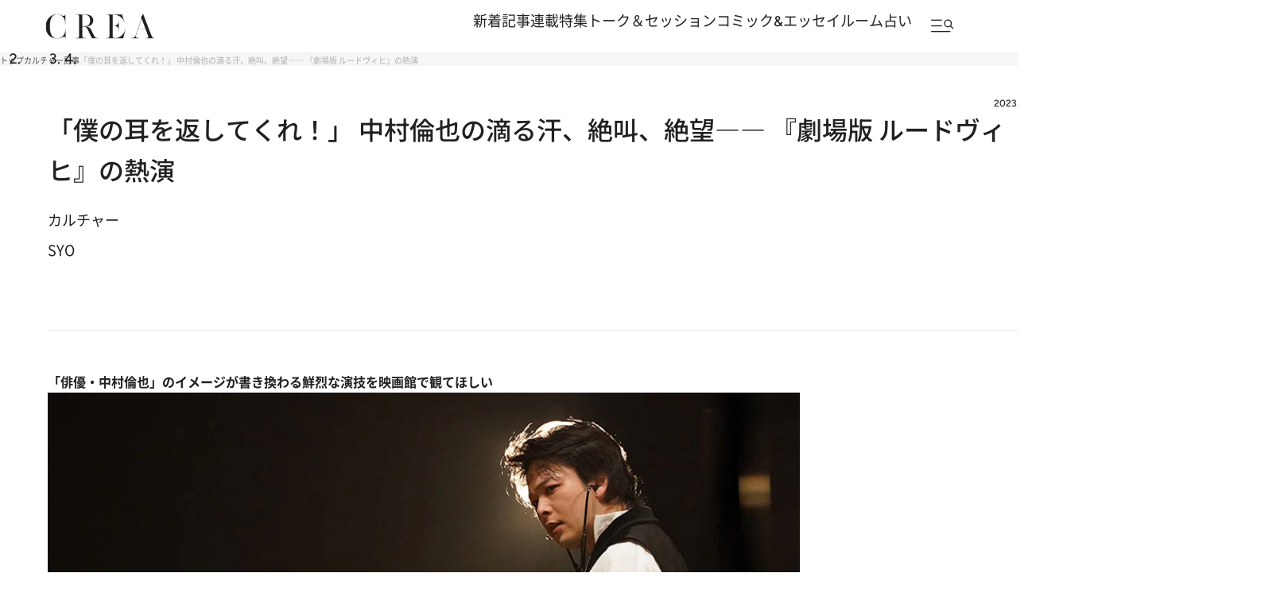

--- FILE ---
content_type: text/html; charset=utf-8
request_url: https://www.google.com/recaptcha/api2/aframe
body_size: 182
content:
<!DOCTYPE HTML><html><head><meta http-equiv="content-type" content="text/html; charset=UTF-8"></head><body><script nonce="h_d18GTG_IaoMEdaOKtXKg">/** Anti-fraud and anti-abuse applications only. See google.com/recaptcha */ try{var clients={'sodar':'https://pagead2.googlesyndication.com/pagead/sodar?'};window.addEventListener("message",function(a){try{if(a.source===window.parent){var b=JSON.parse(a.data);var c=clients[b['id']];if(c){var d=document.createElement('img');d.src=c+b['params']+'&rc='+(localStorage.getItem("rc::a")?sessionStorage.getItem("rc::b"):"");window.document.body.appendChild(d);sessionStorage.setItem("rc::e",parseInt(sessionStorage.getItem("rc::e")||0)+1);localStorage.setItem("rc::h",'1769152248431');}}}catch(b){}});window.parent.postMessage("_grecaptcha_ready", "*");}catch(b){}</script></body></html>

--- FILE ---
content_type: application/javascript; charset=utf-8
request_url: https://fundingchoicesmessages.google.com/f/AGSKWxWbyI07o7TIFn6STyiqbUMHrH8BZRFFaR4jEPGa3Ajqc-F5UIjPYQIGKO-UNhi98p-N0RTpIegDlq0tdfpaiikCSIO5LoRwplm7F7WYLTSJk_3xWFuR1Huv3E9HuJcAuqKw8NVzdpAzo4agAx1V2m--Zuw2AtE_Q8dcMBTm58TXiq7_fV676bu0ROXI/_/as3overstreamplatformadapter./ads/tile-/ads.aspx=advertorial&/ad728f.
body_size: -1290
content:
window['3ee9d364-dc49-49ec-8184-79a35a94809a'] = true;

--- FILE ---
content_type: application/javascript
request_url: https://crea.bunshun.jp/op/analytics.js?domain=bunshun.jp
body_size: -80
content:
var ISMLIB=ISMLIB||{};ISMLIB.ismuc='9a88ab70-ef40-4dd5-a847-d0c410e62cac'
